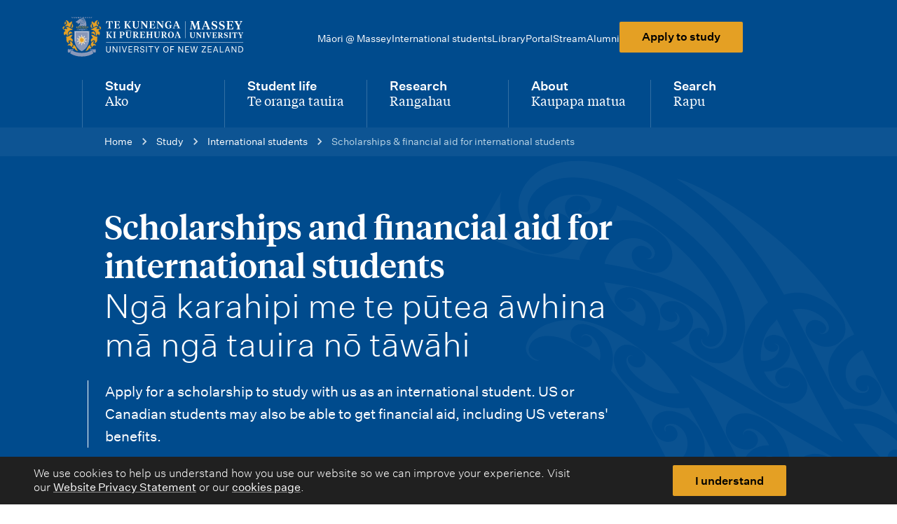

--- FILE ---
content_type: text/html; charset=utf-8
request_url: https://www.massey.ac.nz/study/international-students/scholarships-and-financial-aid-for-international-students/
body_size: 6568
content:
<!DOCTYPE html>
<html class="no-js" lang="en-NZ">
<head>
<meta charset="utf-8"/>
<link href="https://www.massey.ac.nz/study/international-students/scholarships-and-financial-aid-for-international-students/" rel="canonical"/>
<title>
    International scholarships and financial aid - Massey University
  </title>
<meta content="Scholarships for international students, US financial aid and Canadian financial aid at Massey." name="description"/>
<meta content="width=device-width, initial-scale=1" name="viewport"/>
<script>
    document.documentElement.classList.remove('no-js');
    document.documentElement.classList.add('js');
  </script>
<script type="text/javascript"> window.staticRoot = "https://d2ub1k1pknil0e.cloudfront.net/static/23d9f443/dist/"; </script>
<link href="https://d2ub1k1pknil0e.cloudfront.net/static/23d9f443/favicon-96x96.png" rel="icon" sizes="96x96" type="image/png"/>
<link href="https://d2ub1k1pknil0e.cloudfront.net/static/23d9f443/favicon.svg" rel="icon" type="image/svg+xml"/>
<link href="https://d2ub1k1pknil0e.cloudfront.net/static/23d9f443/favicon.ico" rel="shortcut icon"/>
<link href="https://d2ub1k1pknil0e.cloudfront.net/static/23d9f443/apple-touch-icon.png" rel="apple-touch-icon" sizes="180x180"/>
<link href="https://d2ub1k1pknil0e.cloudfront.net/static/23d9f443/site.webmanifest" rel="manifest"/>
<meta content="Massey University" name="apple-mobile-web-app-title"/>
<meta content="summary_large_image" name="twitter:card"/>
<meta content="@MasseyUni" name="twitter:site"/>
<meta content="
  International scholarships and financial aid" name="twitter:title"/>
<meta content="Scholarships for international students, US financial aid and Canadian financial aid at Massey." name="twitter:description"/>
<meta content="https://d2ub1k1pknil0e.cloudfront.net/static/23d9f443/images/open-graph-1200x630.jpg" name="twitter:image"/>
<meta content="Massey University - Te Kunenga Ki Pūrehuroa" name="twitter:image:alt"/>
<meta content="https://www.massey.ac.nz/study/international-students/scholarships-and-financial-aid-for-international-students/" property="og:url"/>
<meta content="International scholarships and financial aid" property="og:title"/>
<meta content="Scholarships for international students, US financial aid and Canadian financial aid at Massey." property="og:description"/>
<meta content="https://d2ub1k1pknil0e.cloudfront.net/static/23d9f443/images/open-graph-1200x630.jpg" property="og:image"/>
<meta content="1200" property="og:image:width"/>
<meta content="630" property="og:image:height"/>
<meta content="image/png" property="og:image:type"/>
<meta content="Massey University logo" property="og:image:alt"/>
<!-- Google Tag Manager -->
<script>(function (w, d, s, l, i)
    {
      w[l] = w[l] || []; w[l].push({
        'gtm.start':
          new Date().getTime(), event: 'gtm.js'
      }); var f = d.getElementsByTagName(s)[0],
        j = d.createElement(s), dl = l != 'dataLayer' ? '&l=' + l : ''; j.async = true; j.src =
          'https://www.googletagmanager.com/gtm.js?id=' + i + dl; f.parentNode.insertBefore(j, f);
    })(window, document, 'script', 'dataLayer', 'GTM-WF5X3T');</script>
<!-- End Google Tag Manager -->
<script defer="" src="https://d2ub1k1pknil0e.cloudfront.net/static/23d9f443/dist/chunk-main-a7b8f768eb185ec7cdd4.js"></script><link href="https://d2ub1k1pknil0e.cloudfront.net/static/23d9f443/dist/chunk-main-cab97879265770f4dd38.css" rel="stylesheet"/><link rel="stylesheet" href="https://d2ub1k1pknil0e.cloudfront.net/static/23d9f443/dist/chunk-search-box-b9ebc9920a5652e82999.css">
<link rel="stylesheet" href="https://d2ub1k1pknil0e.cloudfront.net/static/23d9f443/dist/chunk-search-type-selector-5bf6c2807be525c18f87.css">
<link rel="stylesheet" href="https://d2ub1k1pknil0e.cloudfront.net/static/23d9f443/dist/chunk-outdated-browser-9f18bdc1ed2359f1ebd6.css">
<link rel="stylesheet" href="https://d2ub1k1pknil0e.cloudfront.net/static/23d9f443/dist/chunk-cookie-banner-2acb5451a1792f9ed12b.css">
<link rel="stylesheet" href="https://d2ub1k1pknil0e.cloudfront.net/static/23d9f443/dist/chunk-alert-banner-31ed9418109a39eb8c55.css">
<link rel="stylesheet" href="https://d2ub1k1pknil0e.cloudfront.net/static/23d9f443/dist/chunk-page-layout-landing-60481f7bbc4810fe0aa8.css">
<link rel="stylesheet" href="https://d2ub1k1pknil0e.cloudfront.net/static/23d9f443/dist/chunk-breadcrumbs-a563b74318bc77095d88.css">
<link rel="stylesheet" href="https://d2ub1k1pknil0e.cloudfront.net/static/23d9f443/dist/chunk-hero-banner-16ce2e2be67277dcf7c5.css">
<link rel="stylesheet" href="https://d2ub1k1pknil0e.cloudfront.net/static/23d9f443/dist/chunk-hero-banner-pattern-69f1a5d535206dabe851.css">
<link rel="stylesheet" href="https://d2ub1k1pknil0e.cloudfront.net/static/23d9f443/dist/chunk-intro-text-7ec59e76a894b4734eb8.css">
<link rel="stylesheet" href="https://d2ub1k1pknil0e.cloudfront.net/static/23d9f443/dist/chunk-side-nav-0d98c560ad238713812e.css">
<link rel="stylesheet" href="https://d2ub1k1pknil0e.cloudfront.net/static/23d9f443/dist/chunk-footer-12ea95ad4a020ed65fec.css">
<link rel="stylesheet" href="https://d2ub1k1pknil0e.cloudfront.net/static/23d9f443/dist/chunk-shielded-site-b0675c56c75a1c4d2d1b.css"></head>
<body class="template-landingpage">
<!-- Google Tag Manager (noscript) -->
<noscript><iframe height="0" src="https://www.googletagmanager.com/ns.html?id=GTM-WF5X3T" style="display:none;visibility:hidden" width="0"></iframe></noscript>
<!-- End Google Tag Manager (noscript) -->
<script id="search-config" type="application/json">{"SWIFTYPE_SITE_ENGINE_KEY": "c51RQ6LAodiybpzbCrSL", "SWIFTYPE_STRUCTURED_ENGINE_KEY": "8gdyLPudn1LsT169k6g6", "FEATURE_NEW_SEARCH_ENABLED": true, "search_page_url": "/search/"}</script>
<noscript>
<style type="text/css">
        [data-animate|='slide'] {
            opacity: 1;
            transform: none;
        }
    </style>
</noscript>
<script id="primary-nav-config" type="application/json">[{"name_en": "Study", "name_mi": "Ako", "link": "/study/", "is_search": false, "children": [{"name_en": "Find qualifications, courses \u0026 subjects", "link": "/study/find-a-subject-course-or-qualification/", "is_current_page": false}, {"name_en": "Future students", "link": "/study/future-students/", "is_current_page": false}, {"name_en": "Study online", "link": "/study/study-online/", "is_current_page": false}, {"name_en": "Study on campus", "link": "/study/study-on-campus/", "is_current_page": false}, {"name_en": "Entry requirements", "link": "/study/entry-requirements-to-study-at-massey/", "is_current_page": false}, {"name_en": "Admission \u0026 enrolment", "link": "/study/admission-and-enrolment/", "is_current_page": false}, {"name_en": "Key dates", "link": "/study/key-dates-for-semesters-exam-periods-other-events/", "is_current_page": false}, {"name_en": "Fees \u0026 funding", "link": "/study/fees-and-funding/", "is_current_page": false}, {"name_en": "Scholarships \u0026 awards", "link": "/study/scholarships-and-awards/", "is_current_page": false}, {"name_en": "Planning your study", "link": "/study/planning-your-study/", "is_current_page": false}, {"name_en": "Library", "link": "/study/library/", "is_current_page": false}, {"name_en": "International students", "link": "/study/international-students/", "is_current_page": false}, {"name_en": "Postgraduate study", "link": "/study/about-postgraduate-study/", "is_current_page": false}, {"name_en": "Short courses \u0026 micro-credentials", "link": "/study/find-a-subject-course-or-qualification/short-courses-and-professional-development/", "is_current_page": false}, {"name_en": "Study abroad \u0026 student exchange", "link": "/study/study-abroad-and-student-exchange/", "is_current_page": false}, {"name_en": "Study \u0026 assignment support", "link": "/study/study-and-assignment-support-and-guides/", "is_current_page": false}, {"name_en": "Exams", "link": "/study/exams/", "is_current_page": false}, {"name_en": "Academic records", "link": "/study/ordering-academic-records-and-completion-letters/", "is_current_page": false}], "section_cta": {"link": "/study/apply-to-study/", "text": "Apply to study"}, "is_current_section": false}, {"name_en": "Student life", "name_mi": "Te oranga tauira", "link": "/student-life/", "is_search": false, "children": [{"name_en": "Accommodation", "link": "/student-life/accommodation/", "is_current_page": false}, {"name_en": "Starting university", "link": "/student-life/starting-university/", "is_current_page": false}, {"name_en": "Orientation", "link": "https://events.massey.ac.nz/orientation/", "is_current_page": false}, {"name_en": "Graduation", "link": "/student-life/graduation/", "is_current_page": false}, {"name_en": "Sport \u0026 recreation centres", "link": "/student-life/sport-and-recreation-centres/", "is_current_page": false}, {"name_en": "Campus guides \u0026 maps", "link": "/student-life/campus-guides-maps/", "is_current_page": false}, {"name_en": "Services \u0026 support for students", "link": "/student-life/services-and-support-for-students/", "is_current_page": false}, {"name_en": "Student health", "link": "/student-life/services-and-support-for-students/student-health-centres/", "is_current_page": false}, {"name_en": "Disability support", "link": "/student-life/services-and-support-for-students/disability-services/", "is_current_page": false}, {"name_en": "M\u0101ori @ Massey", "link": "/student-life/m%C4%81ori-at-massey/", "is_current_page": false}, {"name_en": "Pacific Massey", "link": "/student-life/pacific-massey/", "is_current_page": false}, {"name_en": "Rainbow students at Massey", "link": "/student-life/services-and-support-for-students/rainbow-students-at-massey/", "is_current_page": false}], "section_cta": {"link": "/study/apply-to-study/", "text": "Apply to study"}, "is_current_section": false}, {"name_en": "Research", "name_mi": "Rangahau", "link": "/research/", "is_search": false, "children": [{"name_en": "Find experts \u0026 research outputs", "link": "https://www.massey.ac.nz/massey/expertise/expertise-search.cfm", "is_current_page": false}, {"name_en": "Research \u0026 specialist centres", "link": "/research/research-centres/", "is_current_page": false}, {"name_en": "Research ethics", "link": "/research/ethics/", "is_current_page": false}, {"name_en": "Massey's research community", "link": "/research/masseys-research-community/", "is_current_page": false}, {"name_en": "Participate in a research study", "link": "/research/participate-in-a-research-study/", "is_current_page": false}, {"name_en": "Research funding \u0026 scholarships", "link": "/research/research-funding-and-scholarships/", "is_current_page": false}, {"name_en": "Impact stories", "link": "/research/research-impact-stories/", "is_current_page": false}, {"name_en": "Researcher support \u0026 development", "link": "/research/masseys-research-community/researcher-support-and-development/", "is_current_page": false}, {"name_en": "Commercialisation", "link": "/research/commercialisation/", "is_current_page": false}], "section_cta": {"link": "/study/apply-to-study/", "text": "Apply to study"}, "is_current_section": false}, {"name_en": "About", "name_mi": "Kaupapa matua", "link": "/about/", "is_search": false, "children": [{"name_en": "Contact us", "link": "/about/contact-us/", "is_current_page": false}, {"name_en": "Colleges, schools \u0026 institutes", "link": "/about/colleges-schools-and-institutes/", "is_current_page": false}, {"name_en": "Jobs at Massey", "link": "/about/jobs-at-massey/", "is_current_page": false}, {"name_en": "Governance \u0026 leadership", "link": "/about/governance-and-leadership/", "is_current_page": false}, {"name_en": "Events at Massey", "link": "/about/events/", "is_current_page": false}, {"name_en": "Massey News", "link": "/about/news/", "is_current_page": false}, {"name_en": "World rankings", "link": "/about/world-rankings/", "is_current_page": false}, {"name_en": "University Calendar \u0026 regulations", "link": "/about/university-calendar-and-regulations/", "is_current_page": false}, {"name_en": "Campus guides \u0026 maps", "link": "/student-life/campus-guides-maps/", "is_current_page": false}, {"name_en": "Te Tiriti o Waitangi at Massey", "link": "/about/te-tiriti-o-waitangi-massey/", "is_current_page": false}, {"name_en": "Policies, procedures \u0026 guidelines", "link": "/about/policies-procedures-and-guidelines/", "is_current_page": false}, {"name_en": "Public clinics \u0026 services", "link": "/about/clinics-and-services-for-the-public/", "is_current_page": false}, {"name_en": "Subsidiaries \u0026 commercial ventures", "link": "/about/massey-subsidiaries-and-commercial-ventures/", "is_current_page": false}, {"name_en": "History of Massey University", "link": "/about/history-of-massey-university/", "is_current_page": false}, {"name_en": "Sustainability at Massey", "link": "/about/sustainability-at-massey/", "is_current_page": false}, {"name_en": "Health, safety \u0026 wellbeing", "link": "/about/health-safety-and-wellbeing/", "is_current_page": false}, {"name_en": "Alumni", "link": "https://alumnionline.massey.ac.nz/", "is_current_page": false}, {"name_en": "Graduates database search", "link": "/student-life/graduation/massey-university-graduates-database-search/", "is_current_page": false}], "section_cta": {"link": "/study/apply-to-study/", "text": "Apply to study"}, "is_current_section": false}, {"name_en": "Search", "name_mi": "Rapu", "link": "/search/", "is_search": true, "children": [], "is_current_section": false}]</script>
<script id="secondary-nav-config" type="application/json">[{"name_en": "M\u0101ori @ Massey", "name_mi": "M\u0101ori @ Massey", "link": "/student-life/m%C4%81ori-at-massey/", "is_search": false, "children": [], "is_current_section": false}, {"name_en": "International students", "name_mi": null, "link": "/study/international-students/", "is_search": false, "children": [], "is_current_section": false}, {"name_en": "Library", "name_mi": "Te Putanga ki te Ao M\u0101tauranga", "link": "/study/library/", "is_search": false, "children": [], "is_current_section": false}, {"name_en": "Portal", "name_mi": null, "link": "https://smsportal.massey.ac.nz/", "is_search": false, "children": [], "is_current_section": false}, {"name_en": "Stream", "name_mi": null, "link": "https://stream.massey.ac.nz/", "is_search": false, "children": [], "is_current_section": false}, {"name_en": "Alumni", "name_mi": null, "link": "https://alumnionline.massey.ac.nz/", "is_search": false, "children": [], "is_current_section": false}, {"is_cta": true, "link": "/study/apply-to-study/", "text": "Apply to study"}]</script>
<header class="main-nav__header" data-swiftype-index="false">



<!--[if IE]>
<style>
    .outdated-browser {
        display: block!important;
    }
</style>
<![endif]-->
<div class="outdated-browser" style="display: none">
<p class="outdated-browser-message">
        You are using an <strong>outdated</strong> browser. 
        Please <a href="https://browsehappy.com/">upgrade your browser</a> to improve your experience.
    </p>
</div>

<div class="cookie-banner u-hidden" data-component="cookie-banner" data-component-version="1" data-theme-type="dark" role="note">
<div class="u-content-width u-grid-standard">
<div class="cookie-banner__content rich-text">
<p>
        We use cookies to help us understand how you use our website so we can improve your experience. Visit our
        <a href="/about/privacy-at-massey-university/">Website Privacy Statement</a> 
        or our 
        <a href="/about/cookies/">cookies page</a>.
      </p>
</div>
<div class="cookie-banner__btn">
<button class="mu-btn mu-btn--primary" role="button">
        I understand
      </button>
</div>
</div>
</div>
<a class="skip-link skip-link--dark-theme" href="#content">
<span class="skip-link__inner">Skip to content</span>
</a>

<nav aria-labelledby="main-nav-label">
<h2 class="sr-only" id="main-nav-label">Main navigation menu</h2>
<div class="main-nav-mobile" data-component="main-nav-mobile" data-component-config-id="primary-nav-config" data-svg-path-icons="/static-svg/dist/global.svg" data-svg-path-logo="/static-svg/dist/logo-dark-theme.svg#sprite-massey-logo-dark-theme" data-theme="massey-blue" data-theme-type="dark">
<div class="main-nav-mobile__grid u-content-width u-grid-standard">
<div class="main-nav-mobile__logo">
<a aria-label="home" href="/">
<svg aria-hidden="true" class="main-nav-mobile__logo-img" viewbox="0 0 362 80">
<use xlink:href="/static-svg/dist/logo-dark-theme.svg#sprite-massey-logo-dark-theme"></use>
</svg>
</a>
</div>
</div>
<noscript class="mobile-nav-noscript-fallback">
<ul>
<li>
<a href="/study/">
                                    Study / Ako
                                </a>
</li>
<li>
<a href="/student-life/">
                                    Student life / Te oranga tauira
                                </a>
</li>
<li>
<a href="/research/">
                                    Research / Rangahau
                                </a>
</li>
<li>
<a href="/about/">
                                    About / Kaupapa matua
                                </a>
</li>
<li>
<a href="/search/">
                                    Search / Rapu
                                </a>
</li>
</ul>
<ul>
<li>
<a href="/student-life/m%C4%81ori-at-massey/">
                                    Māori @ Massey
                                </a>
</li>
<li>
<a href="/study/international-students/">
                                    International students
                                </a>
</li>
<li>
<a href="/study/library/">
                                    Library
                                </a>
</li>
<li>
<a href="https://smsportal.massey.ac.nz/">
                                    Portal
                                </a>
</li>
<li>
<a href="https://stream.massey.ac.nz/">
                                    Stream
                                </a>
</li>
<li>
<a href="https://alumnionline.massey.ac.nz/">
                                    Alumni
                                </a>
</li>
<li><a href="/study/apply-to-study/">Apply to study</a></li>
</ul>
</noscript>
</div>
<div class="main-nav-desktop" data-theme="massey-blue" data-theme-type="dark">
<div class="main-nav-desktop__grid u-content-width u-grid-standard">
<div class="main-nav-desktop__logo">
<a aria-label="home" href="/">
<svg aria-hidden="true" class="main-nav-desktop__logo-img" viewbox="0 0 362 80">
<use xlink:href="/static-svg/dist/logo-dark-theme.svg#sprite-massey-logo-dark-theme"></use>
</svg>
</a>
</div>
<ul class="main-nav-desktop__list main-nav-desktop__list--l2">
<li class="main-nav-desktop__item">
<a class="main-nav-desktop__link main-nav-desktop__link-text--l2" href="/student-life/m%C4%81ori-at-massey/">
                            Māori @ Massey
                        </a>
</li>
<li class="main-nav-desktop__item">
<a class="main-nav-desktop__link main-nav-desktop__link-text--l2" href="/study/international-students/">
                            International students
                        </a>
</li>
<li class="main-nav-desktop__item">
<a class="main-nav-desktop__link main-nav-desktop__link-text--l2" href="/study/library/">
                            Library
                        </a>
</li>
<li class="main-nav-desktop__item">
<a class="main-nav-desktop__link main-nav-desktop__link-text--l2" href="https://smsportal.massey.ac.nz/">
                            Portal
                        </a>
</li>
<li class="main-nav-desktop__item">
<a class="main-nav-desktop__link main-nav-desktop__link-text--l2" href="https://stream.massey.ac.nz/">
                            Stream
                        </a>
</li>
<li class="main-nav-desktop__item">
<a class="main-nav-desktop__link main-nav-desktop__link-text--l2" href="https://alumnionline.massey.ac.nz/">
                            Alumni
                        </a>
</li>
<li><a class="mu-btn mu-btn--primary" href="/study/apply-to-study/">Apply to study</a></li>
</ul>
<ul class="main-nav-desktop__list main-nav-desktop__list--l1" data-component="main-nav-desktop" data-component-config-id="primary-nav-config" data-svg-path-other="/static-svg/dist/other-icons.svg" style="--main-nav-l1-item-count: 5">
<li class="main-nav-desktop__item main-nav-desktop__item--l1">
<a class="main-nav-desktop__link main-nav-desktop__link--l1" href="/study/">
<span>
<span class="main-nav-desktop__link-text--l1 main-nav-desktop__link-text--l1-primary">
                                        Study
                                    </span>
<span class="sr-only"> - </span>
<span class="main-nav-desktop__link-text--l1 main-nav-desktop__link-text--l1-secondary" lang="mi">
                                        Ako
                                    </span>
</span>
</a>
</li>
<li class="main-nav-desktop__item main-nav-desktop__item--l1">
<a class="main-nav-desktop__link main-nav-desktop__link--l1" href="/student-life/">
<span>
<span class="main-nav-desktop__link-text--l1 main-nav-desktop__link-text--l1-primary">
                                        Student life
                                    </span>
<span class="sr-only"> - </span>
<span class="main-nav-desktop__link-text--l1 main-nav-desktop__link-text--l1-secondary" lang="mi">
                                        Te oranga tauira
                                    </span>
</span>
</a>
</li>
<li class="main-nav-desktop__item main-nav-desktop__item--l1">
<a class="main-nav-desktop__link main-nav-desktop__link--l1" href="/research/">
<span>
<span class="main-nav-desktop__link-text--l1 main-nav-desktop__link-text--l1-primary">
                                        Research
                                    </span>
<span class="sr-only"> - </span>
<span class="main-nav-desktop__link-text--l1 main-nav-desktop__link-text--l1-secondary" lang="mi">
                                        Rangahau
                                    </span>
</span>
</a>
</li>
<li class="main-nav-desktop__item main-nav-desktop__item--l1">
<a class="main-nav-desktop__link main-nav-desktop__link--l1" href="/about/">
<span>
<span class="main-nav-desktop__link-text--l1 main-nav-desktop__link-text--l1-primary">
                                        About
                                    </span>
<span class="sr-only"> - </span>
<span class="main-nav-desktop__link-text--l1 main-nav-desktop__link-text--l1-secondary" lang="mi">
                                        Kaupapa matua
                                    </span>
</span>
</a>
</li>
<li class="main-nav-desktop__item main-nav-desktop__item--l1 main-nav-desktop__item--l1-last">
<a class="main-nav-desktop__link main-nav-desktop__link--l1" href="/search/">
<svg aria-hidden="true" viewbox="0 0 24 24">
<use xlink:href="/static-svg/dist/other-icons.svg#sprite-search"></use>
</svg>
<span>
<span class="main-nav-desktop__link-text--l1 main-nav-desktop__link-text--l1-primary">
                                        Search
                                    </span>
<span class="sr-only"> - </span>
<span class="main-nav-desktop__link-text--l1 main-nav-desktop__link-text--l1-secondary" lang="mi">
                                        Rapu
                                    </span>
</span>
</a>
</li>
</ul>
</div>
</div>
</nav>
</header>
<main lang="en-NZ">


<div data-theme="massey-blue">
<nav aria-label="Breadcrumb" class="breadcrumbs" data-theme-type="dark">
<div class="breadcrumbs__inner u-content-width u-grid-standard">
<ol class="breadcrumbs__list">
<li class="breadcrumbs__item">
<a class="breadcrumbs__link" href="/">
<span class="breadcrumbs__text" lang="en-NZ">
                  Home
                </span>
</a>
<svg aria-hidden="true" class="breadcrumbs__icon" viewbox="0 0 24 24">
<use xlink:href="/static-svg/dist/other-icons.svg#sprite-chevron-right"></use>
</svg>
</li>
<li class="breadcrumbs__item">
<a class="breadcrumbs__link" href="/study/">
<span class="breadcrumbs__text" lang="en-NZ">
                  Study
                </span>
</a>
<svg aria-hidden="true" class="breadcrumbs__icon" viewbox="0 0 24 24">
<use xlink:href="/static-svg/dist/other-icons.svg#sprite-chevron-right"></use>
</svg>
</li>
<li class="breadcrumbs__item breadcrumbs__item--penultimate">
<svg aria-hidden="true" class="breadcrumbs__icon breadcrumbs__icon--mobile-back" viewbox="0 0 8 12">
<use xlink:href="/static-svg/dist/other-icons.svg#sprite-chevron-left"></use>
</svg>
<a class="breadcrumbs__link" href="/study/international-students/">
<span class="breadcrumbs__text" lang="en-NZ">
                  International students
                </span>
</a>
<svg aria-hidden="true" class="breadcrumbs__icon" viewbox="0 0 24 24">
<use xlink:href="/static-svg/dist/other-icons.svg#sprite-chevron-right"></use>
</svg>
</li>
<li class="breadcrumbs__item">
<span class="breadcrumbs__text breadcrumbs__text--current" lang="en-NZ">
                Scholarships &amp; financial aid for international students
              </span>
</li>
</ol>
</div>
</nav>
</div>

<div class="hero-banner-wrapper" data-component-banner-above-sticky-nav="" data-theme="massey-blue" data-theme-type="dark">
<div class="hero-banner u-content-width u-grid-standard">
<div class="hero-banner__content hero-banner__content--overlapped-by-tiles hero-banner__content--no-img">

<svg aria-hidden="true" class="hero-banner__pattern hero-banner__pattern--flipped" viewbox="0 0 1500 1080">
<use xlink:href="/static-svg/dist/hero-pattern-kowhaiwhai-small.svg#sprite-kowhaiwhai-small"></use>
</svg>
<h1 class="page-title" id="content">
<span class="page-title__text page-title__text--primary">Scholarships and financial aid for international students</span>
<span class="sr-only"> - </span>
<span class="page-title__text page-title__text--secondary" lang="mi">Ngā karahipi me te pūtea āwhina mā ngā tauira nō tāwāhi</span>
</h1>

<div class="intro-text">
<div class="rich-text"><p data-block-key="sojf1">Apply for a scholarship to study with us as an international student. US or Canadian students may also be able to get financial aid, including US veterans' benefits.</p></div>
</div>
</div>
</div>
</div>
<div class="landing-page u-content-width u-grid-standard landing-page--with-side-nav">
<div class="landing-page__main u-streamfield-content-spacing u-grid-standard landing-page__main--with-side-nav landing-page__main--dark-theme">
<div class="block-paragraph"><div class="rich-text"><h2 data-block-key="a1uf8">Scholarships and awards</h2><p data-block-key="7pota">You can apply for a scholarship or award to make your study more affordable. We offer scholarships from undergraduate funding to doctorate and PhD awards.</p><p data-block-key="9le2e">Some scholarships and awards are only available to international students, whilst others are available to all students.</p><p data-block-key="dv1j7"><a href="https://www.massey.ac.nz/search/?size=n_100_n&amp;filters%5B0%5D%5Bfield%5D=__search_type&amp;filters%5B0%5D%5Btype%5D=all&amp;filters%5B0%5D%5Bvalues%5D%5B0%5D=scholarships&amp;filters%5B1%5D%5Bfield%5D=student_types&amp;filters%5B1%5D%5Bvalues%5D%5B0%5D=international&amp;filters%5B1%5D%5Btype%5D=all">View scholarships available to international students</a></p><p data-block-key="eioiq"><a href="/study/scholarships-and-awards/">Search all scholarships</a></p><h2 data-block-key="7nmf6">American and Canadian students financial aid</h2><p data-block-key="b2njc">If you are an American or Canadian student, you may also be able to get financial aid to help you study with us.</p><p data-block-key="egvc8">For American students, this includes federal loans and veterans' benefits. For Canadian students, this includes grants, loans and claiming tuition fees against taxes.</p><p data-block-key="1pa55">Find out who is eligible, how to apply, loan types and limits.</p><p data-block-key="2ajqe"><a href="/study/international-students/scholarships-and-financial-aid-for-international-students/us-students-and-financial-aid/">US students and financial aid</a></p><p data-block-key="18uq4"><a href="/study/international-students/scholarships-and-financial-aid-for-international-students/canadian-students-and-financial-aid/">Canadian students and financial aid</a></p></div></div>
</div>

<nav aria-labelledby="side-nav-label" class="side-nav landing-page__side-nav side-nav--no-bg-xl" data-swiftype-index="false">
<h2 class="side-nav__heading" id="side-nav-label" lang="en-NZ">
      Also in this section
    </h2>
<ul class="side-nav__list">
<li class="side-nav__item">
<a class="side-nav__link" href="/study/international-students/study-with-us-as-an-international-student/">
          
          
            Study with us as an international student
          
        </a>
</li>
<li class="side-nav__item">
<a class="side-nav__link" href="/study/international-students/qualifications-and-courses-for-international-students/">
          
          
            Qualifications &amp; courses for international students
          
        </a>
</li>
<li class="side-nav__item">
<a class="side-nav__link" href="/study/international-students/visas-for-international-students/">
          
          
            Visas for international students
          
        </a>
</li>
<li class="side-nav__item">
<a class="side-nav__link" href="/study/international-students/insurance-for-international-students/">
          
          
            Insurance for international students
          
        </a>
</li>
<li class="side-nav__item side-nav__item--active">
<a class="side-nav__link side-nav__link--active" href="/study/international-students/scholarships-and-financial-aid-for-international-students/">
          
          
            Scholarships &amp; financial aid for international students
          
        </a>
</li>
<li class="side-nav__item">
<a class="side-nav__link" href="/study/international-students/living-in-new-zealand/">
          
          
            Living in New Zealand
          
        </a>
</li>
<li class="side-nav__item">
<a class="side-nav__link" href="/study/international-students/massey-global/">
          
          
            Massey Global
          
        </a>
</li>
<li class="side-nav__item">
<a class="side-nav__link" href="/study/international-students/support-for-international-students/">
          
          
            Support for international students
          
        </a>
</li>
<li class="side-nav__item">
<a class="side-nav__link" href="/study/international-students/how-to-guides-for-international-students/">
          
          
            How-to guides for international students
          
        </a>
</li>
<li class="side-nav__item">
<a class="side-nav__link" href="/study/international-students/education-agents-list/">
          
          
            Find an education agent
          
        </a>
</li>
<li class="side-nav__item">
<a class="side-nav__link" href="/study/international-students/study-in-singapore/">
          
          
            Study in Singapore
          
        </a>
</li>
</ul>
</nav>
</div>
</main>

<footer class="footer footer--standard" data-swiftype-index="false" data-theme="black" data-theme-type="dark">
<div class="footer__pattern" style="background-image: url(https://d2ub1k1pknil0e.cloudfront.net/static/23d9f443/images/decorative/footer-pattern.png)"></div>
<div class="u-content-width u-grid-standard">
<a aria-label="home" class="footer__site-logo" href="/">
<svg aria-hidden="true" viewbox="0 0 362 80">
<use xlink:href="/static-svg/dist/logo-dark-theme.svg#sprite-massey-logo-dark-theme"></use>
</svg>
</a>
</div>
<div class="footer__content-wrapper u-content-width">
<div class="footer__content footer__content--contact">
<h2 class="footer__content-heading">
<span class="footer__content-heading-primary footer-text--primary">Contact us</span><span class="sr-only">, </span>
<span class="footer__content-heading-secondary footer-text--secondary" lang="mi">Whakapā mai</span>
</h2>
<div class="rich-text"><p data-block-key="3xudk">Monday – Friday 8.30am to 4.30pm</p><p data-block-key="74nas">Email: <a href="mailto:contact@massey.ac.nz">contact@massey.ac.nz</a><br/>Phone (NZ): <a href="tel:0800 627739">0800 627739</a><br/>Phone (International): <a href="tel:+64 6 350 5701">+64 6 350 5701</a><br/>Text: <a href="tel:5222">5222</a></p><p data-block-key="4tder"><a href="/about/contact-us/">Web chat</a></p><p data-block-key="dvebu"><a href="/about/contact-us/social-media/">Social media</a></p><p data-block-key="kmf5r"><a href="/about/contact-us/">More ways to get in touch</a></p><p data-block-key="dbvd4"><a href="https://www.massey.ac.nz/student-life/starting-university/get-set-up-on-masseys-systems/#DownloadtheMasseyUniApp">Download the Massey Uni app</a></p><p data-block-key="dlcu9"><a href="https://foundation.massey.ac.nz/home">Donate</a></p></div>
</div>
<div class="footer__content footer__content--mobile">
<ul class="footer__content-list">
<li class="footer__content-item">
<a class="footer__content-link" href="/study/">
<span class="footer__content-link-text footer-text--primary">Study</span><span class="sr-only">, </span>
<span class="footer__content-link-text footer__content-link-text--secondary footer-text--secondary" lang="mi">Ako</span>
</a>
</li>
<li class="footer__content-item">
<a class="footer__content-link" href="/student-life/">
<span class="footer__content-link-text footer-text--primary">Student life</span><span class="sr-only">, </span>
<span class="footer__content-link-text footer__content-link-text--secondary footer-text--secondary" lang="mi">Te oranga tauria</span>
</a>
</li>
<li class="footer__content-item">
<a class="footer__content-link" href="/research/">
<span class="footer__content-link-text footer-text--primary">Research</span><span class="sr-only">, </span>
<span class="footer__content-link-text footer__content-link-text--secondary footer-text--secondary" lang="mi">Rangahau</span>
</a>
</li>
<li class="footer__content-item">
<a class="footer__content-link" href="/about/">
<span class="footer__content-link-text footer-text--primary">About</span><span class="sr-only">, </span>
<span class="footer__content-link-text footer__content-link-text--secondary footer-text--secondary" lang="mi">Kaupapa matua</span>
</a>
</li>
</ul>
</div>
<div class="footer__content footer__content--desktop footer__content--collages">
<h2 class="footer__content-heading">
<span class="footer__content-heading-primary footer-text--primary">Colleges</span><span class="sr-only">, </span>
<span class="footer__content-heading-secondary footer-text--secondary" lang="mi">Takiura</span>
</h2>
<ul class="footer__content-list">
<li class="footer__content-item">
<a class="footer__content-link" href="/about/colleges-schools-and-institutes/massey-business-school/">
<span class="footer__content-link-text footer-text--primary">Massey Business School</span><span class="sr-only">, </span>
<span class="footer__content-link-text footer__content-link-text--secondary footer-text--secondary" lang="mi">Te Kura Whai Pakihi</span>
</a>
</li>
<li class="footer__content-item">
<a class="footer__content-link" href="/about/colleges-schools-and-institutes/college-of-creative-arts/">
<span class="footer__content-link-text footer-text--primary">College of Creative Arts</span><span class="sr-only">, </span>
<span class="footer__content-link-text footer__content-link-text--secondary footer-text--secondary" lang="mi">Toi Rauwhārangi</span>
</a>
</li>
<li class="footer__content-item">
<a class="footer__content-link" href="/about/colleges-schools-and-institutes/college-of-health/">
<span class="footer__content-link-text footer-text--primary">College of Health</span><span class="sr-only">, </span>
<span class="footer__content-link-text footer__content-link-text--secondary footer-text--secondary" lang="mi">Te Kura Hauora Tangata</span>
</a>
</li>
<li class="footer__content-item">
<a class="footer__content-link" href="/about/colleges-schools-and-institutes/college-of-humanities-and-social-sciences/">
<span class="footer__content-link-text footer-text--primary">College of Humanities and Social Sciences</span><span class="sr-only">, </span>
<span class="footer__content-link-text footer__content-link-text--secondary footer-text--secondary" lang="mi">Te Kura Pūkenga Tangata</span>
</a>
</li>
<li class="footer__content-item">
<a class="footer__content-link" href="/about/colleges-schools-and-institutes/college-of-sciences/">
<span class="footer__content-link-text footer-text--primary">College of Sciences</span><span class="sr-only">, </span>
<span class="footer__content-link-text footer__content-link-text--secondary footer-text--secondary" lang="mi">Te Wāhanga Pūtaiao</span>
</a>
</li>
</ul>
</div>
<div class="footer__content footer__content--desktop footer__content--popular">
<h2 class="footer__content-heading footer__content-heading--popular">
<span class="footer__content-heading-primary footer-text--primary">Popular links</span><span class="sr-only">, </span>
<span class="footer__content-heading-secondary footer-text--secondary" lang="mi">Hononga rongonui</span>
</h2>
<ul class="footer__content-list footer__content-list--popular">
<li class="footer__content-item">
<a class="footer__content-link" href="/study/apply-to-study/">
<span class="footer__content-link-text footer-text--primary">Apply to study</span><span class="sr-only">, </span>
<span class="footer__content-link-text footer__content-link-text--secondary footer-text--secondary" lang="mi">Tonoa mai kia ako</span>
</a>
</li>
<li class="footer__content-item">
<a class="footer__content-link" href="/study/find-a-subject-course-or-qualification/">
<span class="footer__content-link-text footer-text--primary">Qualifications &amp; courses search</span><span class="sr-only">, </span>
<span class="footer__content-link-text footer__content-link-text--secondary footer-text--secondary" lang="mi">Ngā tohu me ngā akomanga</span>
</a>
</li>
<li class="footer__content-item">
<a class="footer__content-link" href="/study/scholarships-and-awards/">
<span class="footer__content-link-text footer-text--primary">Scholarships &amp; awards</span><span class="sr-only">, </span>
<span class="footer__content-link-text footer__content-link-text--secondary footer-text--secondary" lang="mi">Ngā karahipi me ngā tohu</span>
</a>
</li>
<li class="footer__content-item">
<a class="footer__content-link" href="/study/key-dates-for-semesters-exam-periods-other-events/">
<span class="footer__content-link-text footer-text--primary">Key dates</span><span class="sr-only">, </span>
<span class="footer__content-link-text footer__content-link-text--secondary footer-text--secondary" lang="mi">Ngā tino rā</span>
</a>
</li>
<li class="footer__content-item">
<a class="footer__content-link" href="/about/university-calendar-and-regulations/">
<span class="footer__content-link-text footer-text--primary">Massey University Calendar</span><span class="sr-only">, </span>
<span class="footer__content-link-text footer__content-link-text--secondary footer-text--secondary" lang="mi">Te Wātaka o Massey</span>
</a>
</li>
<li class="footer__content-item">
<a class="footer__content-link" href="https://smsportal.massey.ac.nz/">
<span class="footer__content-link-text footer-text--primary">Student &amp; staff portal</span><span class="sr-only">, </span>
<span class="footer__content-link-text footer__content-link-text--secondary footer-text--secondary" lang="mi">Tāwaha mō ngā tauira me ngā kaimahi</span>
</a>
</li>
<li class="footer__content-item">
<a class="footer__content-link" href="https://masseyuni.sharepoint.com/">
<span class="footer__content-link-text footer-text--primary">Staff intranet</span><span class="sr-only">, </span>
<span class="footer__content-link-text footer__content-link-text--secondary footer-text--secondary" lang="mi">Ipurangiroto kaimahi</span>
</a>
</li>
<li class="footer__content-item">
<a class="footer__content-link" href="/about/jobs-at-massey/">
<span class="footer__content-link-text footer-text--primary">Jobs at Massey</span><span class="sr-only">, </span>
<span class="footer__content-link-text footer__content-link-text--secondary footer-text--secondary" lang="mi">Ngā tūranga mahi i Massey</span>
</a>
</li>
<li class="footer__content-item">
<a class="footer__content-link" href="/about/news/">
<span class="footer__content-link-text footer-text--primary">News</span><span class="sr-only">, </span>
<span class="footer__content-link-text footer__content-link-text--secondary footer-text--secondary" lang="mi">Ngā karere</span>
</a>
</li>
<li class="footer__content-item">
<a class="footer__content-link" href="/about/events/">
<span class="footer__content-link-text footer-text--primary">Events</span><span class="sr-only">, </span>
<span class="footer__content-link-text footer__content-link-text--secondary footer-text--secondary" lang="mi">Ngā kaupapa</span>
</a>
</li>
</ul>
</div>
</div>
<div class="u-grid-standard u-content-width">
<div class="footer__end-divider"></div>
</div>
<div class="footer__end u-grid-standard u-content-width">
<div class="footer__copyright">
      Copyright © 1998 – 2026 Massey University. All rights reserved.
    </div>
<ul class="footer__end-links-list rich-text">
<li class="footer__end-links-item">
<a class="footer__end-link" href="/about/disclaimer/">Disclaimer</a>
</li>
<li class="footer__end-links-item">
<a class="footer__end-link" href="/about/privacy-at-massey-university/">Privacy</a>
</li>
</ul>

<div class="footer__shielded-site">
<button class="shielded-site__button" data-component="shielded-site" id="shielded-logo">
<img alt="Activate the Women's Refuge Shield app (untrackable)" class="shielded-site__logo" loading="lazy" src="https://d2ub1k1pknil0e.cloudfront.net/static/23d9f443/images/shielded-site-logo.png"/>
</button>
</div>
</div>
</footer>
<span class="sr-only" style="background: url('https://d2o9p5vky89u4e.cloudfront.net/YjBkZGM0ZjMyNzRiLm8zbi5pbw%3D%3D/riffx7rm6um9gckfdfnvznnwr/bWFzc2V5LmFjLm56/img.gif')"></span>
</body>
</html>


--- FILE ---
content_type: text/css
request_url: https://d2ub1k1pknil0e.cloudfront.net/static/23d9f443/dist/chunk-alert-banner-31ed9418109a39eb8c55.css
body_size: 311
content:
.alert-banner{position:relative;padding-top:.5rem;padding-bottom:.5rem;border-bottom:1px solid var(--color-mu-grey-blue)}@media(min-width:26.25em){.alert-banner{padding-top:1rem;padding-bottom:1rem}}.alert-banner::before{content:"";position:absolute;left:0;top:0;width:.5rem;height:100%;background:var(--alert-banner-accent-color)}@media(min-width:26.25em){.alert-banner::before{width:.75rem}}@media(min-width:64em){.alert-banner::before{width:1.5rem}}.alert-banner--emergency::before{--alert-banner-accent-color:var(--color-mu-red)}.alert-banner--warning::before{--alert-banner-accent-color:var(--color-mu-gold)}.alert-banner--info::before{--alert-banner-accent-color:var(--color-mu-light-blue)}.alert-banner__content-wrapper{position:relative}.alert-banner__content{font-size:1rem;line-height:1.25;grid-column:1/-1}@media(min-width:48em){.alert-banner__content{line-height:1.33;grid-column:1/-2}}@media(min-width:75em){.alert-banner__content{grid-column:2/-2;font-size:1.125rem}}@media(min-width:90em){.alert-banner__content{grid-column:1/-3}}.alert-banner__content--dismissable{padding-right:1.75rem}@media(min-width:48em){.alert-banner__content--dismissable{padding-right:0}}.alert-banner__heading{margin-bottom:.25rem;font-family:"Untitled Sans","system-ui",sans-serif;font-weight:500;font-size:1rem}@media(min-width:75em){.alert-banner__heading{font-size:1.125rem}}.alert-banner__dismiss{background:0 0;border:none;padding:0;position:absolute;top:-.1875rem;right:var(--page-gutter);padding:0 .3125rem .3125rem .3125rem}.alert-banner__dismiss:hover{color:var(--color-mu-blue)}.alert-banner__dismiss-icon{width:.75rem}

--- FILE ---
content_type: text/css
request_url: https://d2ub1k1pknil0e.cloudfront.net/static/23d9f443/dist/chunk-page-layout-landing-60481f7bbc4810fe0aa8.css
body_size: 242
content:
@media(min-width:48em){.landing-page--with-side-nav{grid-template-areas:". m m m m m m m m m m ." ". s s s s s s s s s s ."}}@media(min-width:75em){.landing-page--with-side-nav{grid-template-areas:"s s s m m m m m m m m m"}}@media(min-width:48em){.landing-page--without-side-nav{grid-template-areas:". m m m m m m m m m m ."}}@media(min-width:75em){.landing-page--without-side-nav{grid-template-areas:"m m m m m m m m m m m m"}}.landing-page__main{grid-column:1/-1;padding-top:var(--content-top-space)}@media(min-width:48em){.landing-page__main{display:grid;grid-template-columns:repeat(10,minmax(0,1fr));grid-area:m}}.landing-page__main>*{grid-column:1/-1}@media(min-width:75em){.landing-page__main>*{grid-column-end:3}}@media(min-width:48em){.landing-page__main .block-child_tiles,.landing-page__main .block-page_tiles{grid-column:1/-1}}@media(min-width:75em){.landing-page__main--with-side-nav{display:grid;grid-template-columns:repeat(9,minmax(0,1fr))}.landing-page__main--with-side-nav>*{grid-column:1/-2}}@media(min-width:90em){.landing-page__main--with-side-nav>*{grid-column:1/-3}}@media(min-width:75em){.landing-page__main--with-side-nav .block-child_tiles,.landing-page__main--with-side-nav .block-page_tiles{grid-column:1/-2}}@media(min-width:90em){.landing-page__main--with-side-nav .block-child_tiles,.landing-page__main--with-side-nav .block-page_tiles{grid-column:1/-1}}@media(min-width:75em){.landing-page__main--without-side-nav{display:grid;grid-template-columns:repeat(12,minmax(0,1fr))}.landing-page__main--without-side-nav>*{grid-column:2/-3}}@media(min-width:90em){.landing-page__main--without-side-nav>*{grid-column:2/-4}}.landing-page__main--dark-theme div:first-of-type .cards--can-overlap-hero{margin-top:calc(var(--content-top-space)*-1 - 2.5rem)}.landing-page__side-nav{grid-column:1/-1}@media(min-width:48em){.landing-page__side-nav{grid-area:s}}

--- FILE ---
content_type: text/css
request_url: https://d2ub1k1pknil0e.cloudfront.net/static/23d9f443/dist/chunk-breadcrumbs-a563b74318bc77095d88.css
body_size: 431
content:
.breadcrumbs{--bg:var(--color-grey-10);--border:1px solid var(--color-mu-grey-blue);--link-color:var(--color-mu-blue);--icon-color:var(--color-mu-grey-blue);--text-current-color:var(--color-grey-70);background:var(--bg);border-bottom:var(--border)}.breadcrumbs[data-theme-type=dark]{--border:none;--link-color:var(--color-white);--text-current-color:var(--color-grey-40)}[data-theme=black] .breadcrumbs{--bg:var(--color-grey-95)}[data-theme=massey-blue] .breadcrumbs{--text-current-color:var(--color-mu-grey-blue-dark);--bg:var(--color-mu-blue-dark)}[data-theme=tawa] .breadcrumbs{--bg:var(--color-mu-tawa-mid);--text-current-color:var(--color-grey-30)}[data-theme=light-blue] .breadcrumbs{--bg:var(--color-mu-grey-light-blue)}.breadcrumbs__inner{padding-top:.625rem;padding-bottom:.625rem}.breadcrumbs__list{grid-column:1/-1;list-style-type:none;margin:0;padding:0;display:flex;flex-wrap:wrap}@media(min-width:64em){.breadcrumbs__list{grid-column-start:2}}@media(min-width:90em){.breadcrumbs__list{grid-column-start:1}}.breadcrumbs__item{display:none;align-items:center}@media(min-width:64em){.breadcrumbs__item{display:flex}}.breadcrumbs__link{display:flex;color:var(--link-color);text-decoration-line:none}.breadcrumbs__link:hover{text-decoration-line:underline}.breadcrumbs__item--penultimate{display:flex}.breadcrumbs__text{font-size:.875rem;line-height:1.57;margin-right:.5rem;font-weight:400}@media(min-width:64em){.breadcrumbs__text{margin-right:.75rem}}.breadcrumbs__text--current{color:var(--text-current-color)}.breadcrumbs__icon{display:none;width:.625rem;margin-right:.5rem;flex-shrink:0;color:var(--icon-color)}@media(min-width:64em){.breadcrumbs__icon{display:flex;margin-right:.75rem}}.breadcrumbs__icon--mobile-back{display:flex}@media(min-width:64em){.breadcrumbs__icon--mobile-back{display:none}}

--- FILE ---
content_type: text/css
request_url: https://d2ub1k1pknil0e.cloudfront.net/static/23d9f443/dist/chunk-hero-banner-pattern-69f1a5d535206dabe851.css
body_size: 370
content:
.hero-banner__pattern{z-index:0;display:block;position:absolute;opacity:.04;top:0;left:50%;width:46.875rem}@media(min-width:64em){.hero-banner__pattern{width:53.125rem}}@media(min-width:75em){.hero-banner__pattern{width:62.5rem}}@media(min-width:90em){.hero-banner__pattern{width:81.25rem}}.hero-banner__pattern--with-img{left:auto;right:0}@media(min-width:48em){.hero-banner__pattern--with-img{right:50%}}.hero-banner__pattern--m-at-m{transform:translateX(-50%)}.hero-banner__pattern--flipped{transform:scaleX(-1)}

--- FILE ---
content_type: text/css
request_url: https://d2ub1k1pknil0e.cloudfront.net/static/23d9f443/dist/chunk-side-nav-0d98c560ad238713812e.css
body_size: 419
content:
.side-nav{--container-side-pad-left:2rem;--container-side-pad-right:1rem;--item-left-pad:1rem;align-self:start;background:var(--color-mu-grey-light-blue);margin-top:4.5rem}@media(min-width:75em){.side-nav{--container-side-pad-left:3rem;--container-side-pad-right:1.5rem;margin-top:var(--content-top-space);width:calc(100% + var(--page-gutter) - 1rem);margin-left:calc(var(--page-gutter)*-1)}}@media(min-width:75em){.side-nav--no-bg-xl,.side-nav--no-bg-xl .side-nav__heading{background:rgba(0,0,0,0);padding-top:0;padding-bottom:0}}.side-nav__heading{background:var(--color-mu-grey-blue-mid);padding-top:1.5rem;padding-right:var(--container-side-pad-right);padding-bottom:1.5rem;padding-left:calc(var(--item-left-pad) + var(--container-side-pad-left));margin-bottom:1.5rem;font-family:"Untitled Sans","system-ui",sans-serif;font-size:1.375rem;line-height:1.4;font-weight:500}@media(min-width:75em){.side-nav__heading{font-size:1.5rem;line-height:1.45}}@media(min-width:75em){.side-nav__heading{margin-bottom:2rem}}.side-nav__bilingual-heading--primary{font-size:1.25rem;font-family:Tiempos,Georgia,serif;margin-bottom:.5rem;display:block}.side-nav__bilingual-heading--secondary{font-weight:400;display:block}.side-nav__list{list-style-type:none;border-left:1px solid var(--color-mu-grey-blue);margin-left:var(--container-side-pad-left);margin-right:var(--container-side-pad-right);margin-bottom:2rem}.side-nav__item{padding-left:var(--item-left-pad);margin-left:-1px;line-height:1.33;margin-bottom:1.5rem}.side-nav__item:last-child{margin-bottom:0}.side-nav__item--active{border-left:2px solid var(--color-black)}.side-nav__link{text-decoration-line:none;color:var(--color-mu-blue);font-size:1.125rem;font-weight:400}.side-nav__link:hover{color:var(--color-black)}.side-nav__bilingual-link-text--primary{display:block;font-family:Tiempos,Georgia,serif;font-weight:500;margin-bottom:.25rem}.side-nav__link--active{color:var(--color-black);font-weight:500}

--- FILE ---
content_type: text/css
request_url: https://d2ub1k1pknil0e.cloudfront.net/static/23d9f443/dist/chunk-footer-12ea95ad4a020ed65fec.css
body_size: 967
content:
.footer{--border:1px solid var(--color-grey-90);margin-top:var(--footer-space);padding-bottom:3rem}@media(min-width:48em){.footer{padding-bottom:4rem}}.footer--no-margin{margin-top:0}.footer__pattern{width:100%;height:12.5625rem;background-size:85.375rem 12.5625rem;background-repeat:repeat-x;background-position-x:center;opacity:.13;margin-bottom:1rem}@media(min-width:48em){.footer__pattern{margin-bottom:1.5rem}}@media(min-width:90em){.footer__pattern{margin-bottom:2.5rem}}.footer__site-logo{margin-bottom:1.5rem;max-inline-size:15.8125rem;grid-column:1/-1;display:flex}@media(min-width:48em){.footer__site-logo{grid-column:2/-2;margin-bottom:2rem}}@media(min-width:64em){.footer__site-logo{grid-column:1/-1}}@media(min-width:75em){.footer__site-logo{margin-bottom:0}}.footer-text--primary{display:block;font-weight:500}.footer-text--secondary{display:block;font-family:Tiempos,Georgia,serif;font-weight:300}.footer__content-wrapper{padding-top:1.5rem}@media(min-width:48em){.footer__content-wrapper{padding-top:2.5rem}.footer__content-wrapper{display:grid;grid-template-columns:repeat(var(--standard-cols),minmax(0,1fr))}.footer__content-wrapper{column-gap:var(--standard-gap)}}@media(min-width:75em){.footer__content-wrapper{grid-template-rows:repeat(2,auto);padding-top:3.5rem}}.footer__content--mobile{border-top:var(--border);border-bottom:var(--border);padding-top:1.5rem;padding-bottom:1.5rem}@media(min-width:48em){.footer__content--mobile{display:none}}.footer__content--desktop{display:none}@media(min-width:48em){.footer__content--desktop{display:block}}.footer__content--contact{margin-bottom:2.5rem}@media(min-width:48em){.footer__content--contact{margin-bottom:3rem;grid-column:2/span 5;grid-row:1}}@media(min-width:64em){.footer__content--contact{grid-column:1/span 6}}@media(min-width:75em){.footer__content--contact{margin-bottom:0;grid-column:1/span 3}}.footer__content--contact .rich-text{font-size:1rem}.footer__content--collages{display:none}@media(min-width:48em){.footer__content--collages{display:block;grid-column:2/span 5;grid-row:2}}@media(min-width:64em){.footer__content--collages{grid-column:1/span 6}}@media(min-width:75em){.footer__content--collages{grid-row:1;grid-column:4/span 3}}.footer__content-heading{font-size:1.375rem;margin-bottom:2rem}.footer__content-heading--popular{display:none}@media(min-width:48em){.footer__content-heading--popular{display:block}}.footer__content-heading-primary{display:block;line-height:1.45;font-family:"Untitled Sans","system-ui",sans-serif}.footer__content-heading-secondary{display:block;line-height:1.27}.footer__content-list{list-style-type:none}@media(min-width:75em){.footer__content-list--popular{column-count:2;column-gap:1.5rem}}.footer__content-item{margin-bottom:1.5rem}.footer__content-link{text-decoration-line:none;display:inline-flex;flex-direction:column;align-items:flex-start;line-height:1.12}.footer__content-link:hover{color:var(--color-mu-gold)}.footer__content-link-text{font-size:1rem}.footer__content-link-text--secondary{display:block;margin-top:.25rem}.footer__content--popular{border-top:var(--border);border-bottom:var(--border)}@media(min-width:48em){.footer__content--popular{border:none;grid-column:7/-2;grid-row:1/span 2}}@media(min-width:64em){.footer__content--popular{grid-column:8/-1}}@media(min-width:75em){.footer__content--popular{grid-column:7/-1;grid-row:1}}@media(min-width:48em){.footer__end-divider{grid-column:2/-2;border-top:var(--border);padding-bottom:1rem}}@media(min-width:64em){.footer__end-divider{grid-column:1/-1}}.footer__end{font-size:.875rem;margin-top:2rem;grid-template-areas:"c c c c" "l l l s";align-items:center;row-gap:1rem}@media(min-width:26.25em){.footer__end{grid-template-areas:"c c c c c c" "l l l l s s"}}@media(min-width:48em){.footer__end{margin-top:3.5rem;grid-template-areas:". c c c c c c c c c c ." ". l l l l l l l l s s ."}}@media(min-width:64em){.footer__end{margin-top:3.5rem;grid-template-areas:"c c c c c c c l l l s s"}}@media(min-width:75em){.footer__end{margin-top:4rem;grid-template-areas:"c c c c c c l l l l s s"}}.footer__copyright{grid-area:c;margin-bottom:0}.footer__end-links-list{grid-area:l;display:flex;flex-wrap:wrap;list-style-type:none}.footer__end-links-item{margin-right:4rem}.footer__end-links-item:last-child{margin-right:0}.footer__shielded-site{grid-area:s;justify-self:end}

--- FILE ---
content_type: text/css
request_url: https://d2ub1k1pknil0e.cloudfront.net/static/23d9f443/dist/chunk-shielded-site-b0675c56c75a1c4d2d1b.css
body_size: -9
content:
.shielded-site__button{cursor:pointer;background:0 0;border:none;padding:0;margin:0 auto}.shielded-site__logo{width:60px;height:60px}

--- FILE ---
content_type: image/svg+xml
request_url: https://www.massey.ac.nz/static-svg/dist/hero-pattern-kowhaiwhai-small.svg
body_size: 6146
content:
<svg xmlns="http://www.w3.org/2000/svg"><symbol fill="none" id="sprite-kowhaiwhai-small" viewBox="0 0 1500 1080"><title>kowhaiwhai-small</title><g clip-path="url(#a)" fill="currentColor"><path d="m1386.04 75.09 49.86 86.36c-38.68 22.333-80.35 38.796-123.26 47.576a696.705 696.705 0 0 1-70.56 10.751c-8.92 1.156-17.72 1.839-25.88 2.949.77-.046 1.07-.219 1.67-.565 6.6-3.809-8.4-26.333-16.15-39.053-35.38-57.135-97.68-53.55-138.16-30.178l-4.2 2.423c-40.04 25.518-48.35 60.299-27.55 83.87 13.64 15.315 38.46 12.584 55.55 2.716 8.69-5.02 15.88-11.967 18.38-19.408 7.93-22.969-9.55-32.468-20.92-30.7-2.92.485-6.27 1.617-9.87 3.695-5.39 3.116-10.05 8.204-9.98 14.56.15 5.11 5.33 11.315 11.2 8.325.18.3-.12.473-.72.819-3 1.732-14.2 3.8-17.01-9.372-1.76-8.582 6.27-19.612 18.86-26.884 14.1-8.136 34.22-11.361 53.34-.409 21.06 12.232 31.32 30.697 35.43 47.514-76.22 12.021-135.19 29.677-179.574 55.3-14.693 8.483-27.621 17.946-39.557 28.435-58.732 52.701-29.755 88.347-15.992 92.795 7.441 2.501 13.877 1.184 18.675-1.586 6.597-3.809 9.917-10.524 6.94-13.603 2.745-.785 5.413 10.069-6.282 16.821l-2.099 1.212c-18.557 8.715-36.821-3.53-42.158-25.237-8.755-37.326 18.07-127.978 140.697-222.364 20.46-15.81 39.85-28.609 58.14-39.17 12-6.925 23.14-12.557 34.16-17.717 1.4 7.982 6.99 28.743 28.05 40.976 19.94 11.678 43.11 7.495 59.6-2.027 5.4-3.116 9.85-6.486 13.48-10.582 17.49-18.889 11.8-41.196-6.56-47.384-8.39-2.755-17.75-.952-24.94 3.203-7.2 4.155-12.24 10.662-12.47 17.191-.36 14.604 13.82 15.615 20.71 11.633 2.7-1.558 4.11-3.97 3.02-6.542 1.42.38 2.22 5.917-4.68 9.899-2.4 1.385-5.44 2.343-9.43 3.048-16.14 2.52-32.62-13.555-33.9-32.403 54.33-17.378 92.03-9.557 109.63 7.07 22.69 21.288 12.75 36.621 4.65 41.295-2.7 1.558-5.02 1.698-6.01.671.65.427 2.02.034 3.22-.658 3.3-1.904 6.41-6.9.24-14.131-4.66-5.305-19.06-7.388-32.25.23-8.4 4.847-16.09 13.686-20.07 27.575-10.78 37.412 39.67 74.252 96.5 46.641 2.57-1.085 4.97-2.47 7.37-3.855 49.18-28.393 62.03-82.993 50.86-121.725Z"/><path d="M1075.45 286.401c26.9-6.734 57.8-11.381 91.32-16.34-3.03 14.143-10.09 31.01-25.5 50.705-8.93 11.55-19.84 21.047-31.61 29.044l-18.29 10.561c-2.57 1.085-5.27 2.643-8.02 3.429-13.05-18.453-.59-46.037 14.1-54.521 14.7-8.483 20.17-5.243 19.28-1.932-1.43-3.172-5.6-2.767-9.2-.689-5.99 3.462-11.24 11.689-6.61 19.012 5.67 9.123 18.08 9.153 28.87 2.921 1.5-.866 3-1.732 4.33-2.897 11.25-8.897 14.12-20.549 6.2-33.57-5.84-9.422-27.52-19.289-53.61-4.227-6.3 3.635-12.98 8.69-19.69 15.763-29.5 30.624-19.58 58.882-14.64 68.824-13.56 1.435-25.59-.015-34.29-5.388-20.76-12.405-11.94-28.292-4.74-32.447 1.8-1.038 3.64-1.304 4.76-.751 0 0-1.55.093-3.04.958-2.4 1.385-5.61 4.836-4.72 11.918.37 6.183 11.44 12.189 24.33 4.745.9-.52 2.1-1.212 3.13-2.205 12.92-9.463 13.85-32.787-7.26-38.19-9.93-2.662-21.13-.593-30.729 4.946-9.895 5.714-18.313 15.371-22.081 27.542-7.236 24.169 16.386 53.311 47.06 55.193L655.07 612.268c14.69-18.877 29.068-40.372 42.96-64.785 33.49-59.717 63.287-129.295 99.739-199.118-2.64 5.122 28.729 18.597 33.475 71.831.671 6.009.396 11.765-.052 17.222-22.447 3.364-37.113-10.959-38.847-24.35-.798-5.537 1.635-8.941 4.334-10.499 2.399-1.385 5.017-1.697 5.063-.924-1.372.392-2.745.785-3.644 1.304-8.696 5.021-1.239 20.707 14.666 14.322 1.072-.219 2.272-.912 3.171-1.431 10.795-6.233 10.526-18.471 5.598-25.622-4.408-6.25-19.037-12.198-34.03-3.541-2.699 1.558-5.824 3.762-8.303 6.393-15.822 15.531-13.957 38.843 5.658 55.505 13.408 11.451 30.25 12.922 39.697 12.665-6.847 15.148-17.064 25.844-26.659 31.384-2.699 1.559-5.571 2.817-8.016 3.429-17.843 5.104-23.535-9.601-19.683-12.625-1.775 6.622 6.371 13.114 18.285 7.435l1.5-.866c8.696-5.021 15.728-17.077 6.139-29.532-7.259-9.803-26.12-11.308-42.012-2.132-7.197 4.155-13.655 10.282-18.255 18.935-14.479 27.551 12.343 71.237 71.187 43.661 2.872-1.258 5.57-2.816 7.969-4.201 54.275-31.336 62.039-100.988 49.225-133.571-10.206-25.294-25.66-52.754-48.287-70.477 37.457-66.005 83.208-130.801 146.485-185.326 35.253-30.349 69.897-52.75 94.487-66.946 21.59-12.465 35.48-18.883 35.48-18.883 105.99-48.401 192.37-35.902 230.6 3.998 52.59 54.395 15.88 104.377-3.64 117.649-1.8 1.039-3.13 2.205-4.93 3.243-27.59 15.928-44.8-2.119-40.24-8.754-1.23 2.712 8.71 15.766 29.4 3.821l2.7-1.558c23.72-15.696 39.97-60.262.53-91.867-44.95-35.618-123.31-30.76-221.06 25.679-17.7 10.214-36.37 22.194-55.25 35.892C913.816 214.196 845.839 322.21 869.88 397.09c17.112 52.491 58.258 53.124 86.445 36.85 11.994-6.925 21.485-16.802 25.519-27.128 11.468-28.611-10.107-41.742-21.734-39.028-2.745.786-5.017 1.697-6.816 2.736-9.296 5.367-9.812 14.861-4.828 15.182l-.3.173c-1.5.866-10.499-4.334-4.724-19.262 4.84-12.39 16.266-31.381 48.651-50.079 20.007-10.353 46.507-21.251 83.357-30.133Z"/><path d="M633.165 572.937c-42.44 65.684-79.172 92.088-121.14 119.117-4.324 2.897-8.522 5.321-13.02 7.918-38.083 21.986-77.887 33.373-113.509 29.151-70.945-8.617-81.824-50.314-81.528-60.88.597-10.74 7.561-18.759 14.458-22.741 6.297-3.635 12.78-4.179 14.557-.408-1.038-1.799-5.802-1.048-10.6 1.722-5.697 3.289-11.982 9.717-12.418 17.964-.262 8.548 7.464 36.472 54.202 29.479 15.065-2.301 34.015-9.643 54.105-21.242 14.094-8.137 28.994-18.339 43.629-30.387 2.841 11.154 1.864 23.312-4.822 35.969-5.153 9.772-10.712 15.38-15.809 18.323-10.795 6.232-19.414-.386-18.147-5.116.6-.346.764 7.555 11.145 4.76 1.372-.392 3.045-.958 4.244-1.65 8.097-4.675 9.985-14.561 2.785-20.8-5.561-4.785-17.881-3.27-27.476 2.27-4.198 2.424-7.877 5.747-10.436 9.624-9.512 14.687-1.165 37.455 23.82 35.025 8.328-.81 18.236-3.732 27.531-9.099 16.193-9.348 30.849-26.206 34.808-53.281 1.83-13.45.268-26.542-3.346-37.65 14.495-14.366 28.425-30.404 40.289-47.249 27.442-39.033 57.149-99.764 87.421-158.822 17.479 9.499 29.434 22.588 33.175 33.222 8.14 24.487-2.8 46.396-17.793 55.052-3.598 2.077-7.543 3.555-11.407 3.787-19.875 2.279-19.257-13.271-15.059-15.695.3-.173.6-.346 1.073-.219-1.2.692-4.587 11.444 7.098 12.294 2.965.288 5.71-.498 8.109-1.883 8.995-5.193 13.444-18.956 4.859-27.594-5.781-5.858-18.932-7.86-30.927-.935-6.297 3.635-11.982 9.716-16.408 18.669-12.381 26.339 16.064 58.294 62.348 35.97 2.099-1.212 4.071-1.951 6.17-3.163 38.382-22.16 50.942-66.194 35.428-97.219-12.004-24.255-31.434-37.825-49.12-45.606.127-.473.427-.646.853-1.292 66.088-136.91 199.114-238.901 290.572-291.704 42.28-24.41 75.416-38.344 89.111-40.252-142.446 89.836-205.622 205.474-230.213 248.058-16.901-5.035-40.364-8.281-68.91 4.602-6.943 3.209-13.113 6.372-19.111 9.834-31.485 18.178-45.09 39.627-43.271 62.166 2.109 29.968 36.488 44.503 64.075 28.575 1.5-.866 2.999-1.731 4.325-2.897 29.454-21.003 14.22-47.391-1.33-48.009-5.756-.275-11.247 1.296-15.745 3.893-7.196 4.155-11.589 11.089-10.018 16.579 2.355 8.235 9.231 9.064 13.129 6.813.6-.346 1.199-.692 1.626-1.339.473.127-.38 1.419-2.179 2.458-2.399 1.385-6.69 2.263-12.459-.803-9.299-5.027-11.058-24.002 18.028-40.795l4.798-2.77c17.911-9.141 34.834-8.916 48.677-5.714-29.478 54.202-55.599 110.064-84.685 165.639-9.026 17.606-18.019 33.192-26.458 47.66-11.005-2.442-43.317-5.776-84.237 15.45-3.298 1.904-6.77 3.509-10.068 5.413-41.081 23.718-63.116 52.033-65.576 78.242-2.241 27.281 20.432 45.777 48.919 29.33l2.698-1.558c25.995-16.608 15.642-36.618 5.017-40.479-5.076-1.867-12.585-.331-17.983 2.786-4.498 2.597-8.13 6.693-8.625 11.376-1.069 10.613 7.479 10.875 9.878 9.49l.3-.173c.173.3-.127.473-.727.82-2.099 1.212-7.163 2.136-10.752-3.388-5.274-7.75-2.616-28.076 43.031-58.429 2.099-1.212 4.025-2.723 6.124-3.935 23.816-14.15 46.828-15.841 62.897-14.324ZM252.237 1005.21l-49.86-86.359c38.682-22.333 80.354-38.796 123.262-47.577a696.725 696.725 0 0 1 70.558-10.75c8.928-1.156 17.729-1.84 25.884-2.95-.773.047-1.073.22-1.673.566-6.597 3.809 8.406 26.332 16.151 39.053 35.385 57.134 97.686 53.55 138.167 30.178l4.198-2.424c40.042-25.517 48.348-60.298 27.542-83.87-13.639-15.314-38.451-12.584-55.543-2.716-8.696 5.021-15.88 11.968-18.381 19.409-7.929 22.969 9.55 32.468 20.924 30.7 2.918-.486 6.263-1.617 9.861-3.695 5.397-3.116 10.056-8.205 9.985-14.56-.152-5.111-5.333-11.315-11.204-8.325-.173-.3.127-.473.727-.82 2.998-1.731 14.199-3.799 17.006 9.373 1.756 8.582-6.269 19.612-18.863 26.883-14.094 8.137-34.222 11.362-53.339.41-21.056-12.233-31.317-30.697-35.429-47.514 76.222-12.021 135.196-29.678 179.575-55.3 14.693-8.483 27.621-17.946 39.557-28.436 58.732-52.7 29.755-88.346 15.993-92.794-7.442-2.501-13.878-1.184-18.676 1.586-6.596 3.809-9.916 10.524-6.939 13.602-2.745.786-5.414-10.068 6.281-16.82l2.099-1.212c18.557-8.715 36.822 3.53 42.158 25.237 8.755 37.325-18.07 127.978-140.694 222.364-20.458 15.81-39.856 28.609-58.148 39.169-11.994 6.925-23.135 12.558-34.15 17.718-1.41-7.982-6.999-28.744-28.055-40.976-19.937-11.679-43.11-7.495-59.602 2.026-5.398 3.117-9.849 6.486-13.481 10.582-17.482 18.889-11.799 41.197 6.567 47.385 8.387 2.754 17.741.952 24.938-3.203 7.197-4.155 12.235-10.663 12.464-17.192.364-14.603-13.813-15.614-20.709-11.632-2.699 1.558-4.106 3.969-3.02 6.541-1.419-.38-2.217-5.916 4.68-9.898 2.398-1.385 5.443-2.344 9.434-3.049 16.137-2.519 32.615 13.555 33.901 32.404-54.337 17.376-92.036 9.557-109.633-7.071-22.685-21.287-12.746-36.62-4.65-41.295 2.699-1.558 5.017-1.697 6.009-.671-.646-.426-2.018-.034-3.218.659-3.298 1.904-6.411 6.9-.237 14.131 4.661 5.304 19.058 7.388 32.252-.23 8.396-4.847 16.087-13.686 20.063-27.575 10.785-37.413-39.671-74.252-96.496-46.641-2.572 1.085-4.971 2.47-7.37 3.855-49.177 28.392-62.033 82.993-50.866 121.724Z"/><path d="M562.837 793.902c-26.898 6.734-57.8 11.381-91.319 16.34 3.029-14.143 10.083-31.01 25.499-50.705 8.925-11.55 19.834-21.047 31.609-29.045l18.292-10.56c2.572-1.086 5.27-2.644 8.015-3.429 13.053 18.452.592 46.037-14.101 54.52-14.693 8.483-20.162 5.244-19.275 1.933 1.431 3.171 5.595 2.766 9.194.689 5.997-3.463 11.243-11.689 6.615-19.012-5.667-9.123-18.079-9.153-28.874-2.921-1.499.866-2.998 1.731-4.324 2.897-11.256 8.897-14.125 20.548-6.207 33.569 5.84 9.423 27.529 19.29 53.617 4.228 6.297-3.636 12.974-8.69 19.686-15.763 29.497-30.624 19.579-58.883 14.639-68.824 13.565-1.435 25.597.015 34.296 5.387 20.756 12.405 11.936 28.292 4.74 32.447-1.799 1.039-3.645 1.305-4.764.752 0 0 1.546-.093 3.045-.959 2.399-1.385 5.604-4.835 4.714-11.917-.371-6.183-11.435-12.189-24.329-4.745-.9.519-2.099 1.212-3.126 2.204-12.928 9.463-13.855 32.788 7.257 38.191 9.932 2.662 21.132.593 30.728-4.947 9.895-5.713 18.313-15.371 22.081-27.542 7.236-24.168-16.386-53.31-47.058-55.192l369.728-213.463c-14.69 18.877-29.067 40.371-42.959 64.784-33.491 59.717-63.288 129.296-99.74 199.119 2.64-5.123-28.728-18.597-33.475-71.831-.671-6.009-.396-11.766.052-17.222 22.447-3.364 37.113 10.958 38.847 24.35.798 5.537-1.635 8.94-4.334 10.499-2.398 1.385-5.017 1.697-5.063.924 1.372-.393 2.745-.785 3.644-1.305 8.696-5.02 1.24-20.706-14.665-14.322-1.073.22-2.273.912-3.172 1.432-10.795 6.232-10.526 18.471-5.598 25.621 4.408 6.251 19.037 12.198 34.03 3.542 2.699-1.558 5.824-3.762 8.303-6.393 15.822-15.532 13.957-38.844-5.658-55.506-13.408-11.45-30.25-12.921-39.697-12.664 6.847-15.148 17.064-25.845 26.659-31.385 2.699-1.558 5.571-2.816 8.016-3.428 17.844-5.105 23.535 9.601 19.683 12.624 1.775-6.621-6.371-13.113-18.285-7.434l-1.5.866c-8.696 5.02-15.728 17.077-6.138 29.532 7.258 9.803 26.119 11.308 42.012 2.132 7.196-4.155 13.654-10.282 18.254-18.935 14.479-27.551-12.343-71.238-71.186-43.661-2.872 1.258-5.571 2.816-7.97 4.201-54.275 31.336-62.039 100.988-49.224 133.571 10.205 25.293 25.659 52.754 48.286 70.476-37.457 66.006-83.208 130.802-146.485 185.326-35.253 30.349-69.898 52.752-94.486 66.942-21.59 12.47-35.477 18.89-35.477 18.89-105.993 48.4-192.373 35.9-230.602-4-52.595-54.395-15.883-104.378 3.642-117.65 1.799-1.038 3.125-2.204 4.924-3.243 27.588-15.927 44.804 2.12 40.238 8.754 1.234-2.711-8.702-15.766-29.393-3.82l-2.699 1.558c-23.723 15.696-39.973 60.261-.535 91.871 44.952 35.61 123.31 30.76 221.064-25.683 17.692-10.214 36.364-22.194 55.243-35.892 116.698-84.568 184.675-192.583 160.634-267.462-17.112-52.491-58.258-53.124-86.445-36.85-11.994 6.925-21.485 16.802-25.519 27.127-11.468 28.611 10.107 41.743 21.734 39.028 2.745-.785 5.017-1.697 6.816-2.735 9.296-5.367 9.812-14.861 4.829-15.182l.299-.174c1.5-.865 10.499 4.334 4.725 19.263-4.841 12.39-16.267 31.381-48.652 50.078-20.01 10.354-46.503 21.252-83.355 30.134Z"/><path d="M1005.12 507.366c42.44-65.684 79.17-92.089 121.14-119.118 4.32-2.896 8.52-5.32 13.02-7.917 38.08-21.987 77.88-33.373 113.51-29.151 70.94 8.617 81.82 50.313 81.52 60.88-.59 10.739-7.56 18.758-14.45 22.74-6.3 3.636-12.78 4.18-14.56.409 1.04 1.799 5.8 1.048 10.6-1.722 5.7-3.29 11.98-9.717 12.42-17.965.26-8.547-7.47-36.472-54.21-29.478-15.06 2.3-34.01 9.643-54.1 21.242-14.09 8.137-28.99 18.339-43.63 30.386-2.84-11.153-1.86-23.312 4.82-35.968 5.16-9.772 10.71-15.38 15.81-18.323 10.8-6.232 19.42.386 18.15 5.116-.6.346-.77-7.556-11.15-4.761-1.37.393-3.04.959-4.24 1.651-8.1 4.675-9.99 14.561-2.79 20.799 5.57 4.786 17.88 3.27 27.48-2.27 4.2-2.423 7.88-5.747 10.44-9.623 9.51-14.688 1.16-37.456-23.82-35.025-8.33.81-18.24 3.732-27.53 9.098-16.2 9.349-30.85 26.207-34.81 53.281-1.83 13.451-.27 26.543 3.34 37.65-14.49 14.366-28.42 30.405-40.29 47.25-27.44 39.033-57.14 99.764-87.42 158.822-17.48-9.499-29.431-22.588-33.171-33.222-8.141-24.487 2.799-46.396 17.791-55.052 3.6-2.078 7.54-3.555 11.41-3.787 19.87-2.279 19.26 13.271 15.06 15.694-.3.173-.6.347-1.08.22 1.2-.693 4.59-11.445-7.09-12.295-2.97-.287-5.71.498-8.11 1.883-9 5.194-13.45 18.957-4.86 27.594 5.78 5.858 18.93 7.861 30.92.936 6.3-3.635 11.99-9.716 16.41-18.669 12.38-26.339-16.06-58.294-62.344-35.97-2.099 1.212-4.072 1.951-6.171 3.163-38.382 22.16-50.941 66.194-35.428 97.218 12.004 24.255 31.434 37.826 49.123 45.607-.13.473-.43.646-.86 1.292-66.084 136.91-199.11 238.901-290.568 291.704-42.28 24.415-75.416 38.345-89.108 40.255 142.443-89.839 205.619-205.477 230.21-248.062 16.901 5.036 40.365 8.281 68.91-4.601 6.943-3.209 13.114-6.372 19.111-9.834 31.485-18.179 45.09-39.627 43.272-62.166-2.109-29.968-36.489-44.503-64.076-28.575-1.499.865-2.999 1.731-4.325 2.896-29.454 21.004-14.219 47.392 1.33 48.01 5.757.275 11.247-1.296 15.745-3.893 7.196-4.155 11.589-11.089 10.019-16.579-2.356-8.236-9.231-9.064-13.13-6.813-.599.346-1.199.692-1.626 1.338-.473-.126.38-1.419 2.18-2.457 2.399-1.385 6.689-2.263 12.458.803 9.299 5.026 11.058 24.001-18.028 40.794l-4.798 2.77c-17.911 9.142-34.833 8.917-48.677 5.714 29.479-54.202 55.599-110.064 84.685-165.638 9.027-17.606 18.019-33.193 26.458-47.661 11.006 2.442 43.318 5.777 84.238-15.449 3.3-1.905 6.77-3.509 10.07-5.414 41.08-23.718 63.11-52.032 65.57-78.241 2.24-27.282-20.43-45.777-48.92-29.33-.89.519-1.79 1.039-2.69 1.558-26 16.608-15.65 36.618-5.02 40.479 5.08 1.867 12.58.33 17.98-2.786 4.5-2.597 8.13-6.693 8.63-11.376 1.07-10.613-7.48-10.876-9.88-9.491l-.3.173c-.17-.299.13-.473.73-.819 2.1-1.212 7.16-2.136 10.75 3.388 5.27 7.75 2.61 28.076-43.03 58.428-2.1 1.212-4.03 2.724-6.13 3.936-23.81 14.15-46.82 15.841-62.89 14.324Z"/></g><defs><clipPath id="a"><path fill="#fff" d="M0 0h1500v1080H0z"/></clipPath></defs></symbol></svg>

--- FILE ---
content_type: text/javascript
request_url: https://analytics-au.clickdimensions.com/tsr.js?ac=aQTlmJvGPE274yXz43wKA&urk=1768617997200&cm=&s=1768617997199&v=&lc=English&pt=International%20scholarships%20and%20financial%20aid%20-%20Massey%20University&dn=massey.ac.nz&dnk=&pk=&hn=www.massey.ac.nz&uri=https%3A%2F%2Fwww.massey.ac.nz%2Fstudy%2Finternational-students%2Fscholarships-and-financial-aid-for-international-students%2F&r=&t=PAGE&b=CHROME&os=LINUX&pr=false&sc=0&sv=6.0&qd=&dt=1768617997200&pvon=
body_size: 71
content:
window.clickDimensionsVisitorKey='c3bdef0722cf4ca2a13254f11b43dc2f'; cdAnalytics.setVisitorKey('c3bdef0722cf4ca2a13254f11b43dc2f'); cdAnalytics.setForms('c3bdef0722cf4ca2a13254f11b43dc2f');

--- FILE ---
content_type: text/javascript
request_url: https://d2ub1k1pknil0e.cloudfront.net/static/23d9f443/dist/chunk-component-shielded-site-97fa2f3654d4ea4da202.js
body_size: 617
content:
"use strict";
(globalThis["webpackChunkmassey_public_website"] = globalThis["webpackChunkmassey_public_website"] || []).push([[2727],{

/***/ 4278:
/***/ ((__unused_webpack_module, __webpack_exports__, __webpack_require__) => {

__webpack_require__.r(__webpack_exports__);
/* harmony export */ __webpack_require__.d(__webpack_exports__, {
/* harmony export */   "default": () => (__WEBPACK_DEFAULT_EXPORT__)
/* harmony export */ });
const SHIELDED_ID = 'shielded-script';
const SHIELDED_URL = '//staticcdn.co.nz/embed/embed.js';
const addShieldedSiteScript = () => {
  if (document.getElementById(SHIELDED_ID)) {
    // ensure we don't add the script twice
    return;
  }
  const script = document.createElement('script');
  script.id = SHIELDED_ID;
  script.src = SHIELDED_URL;
  document.head.appendChild(script);
  script.addEventListener('load', () => {
    const frameName = new window.ds07o6pcmkorn({
      openElementId: '#shielded-logo',
      modalID: 'modal'
    });
    frameName.init();
  });
};
const initComponent = component => {
  const observer = new IntersectionObserver(entries => {
    const firstEntry = entries.length > 0 && entries[0];
    if (!firstEntry) {
      console.log('Shielded: element not visible', firstEntry);
      return;
    }
    if (firstEntry.isIntersecting) {
      addShieldedSiteScript();
    }
  }, {
    threshold: 1
  });
  observer.observe(component);
  return () => {
    // Return a cleanup function
    // nothing to do in this case;
  };
};
/* harmony default export */ const __WEBPACK_DEFAULT_EXPORT__ = (initComponent);

/***/ })

}]);